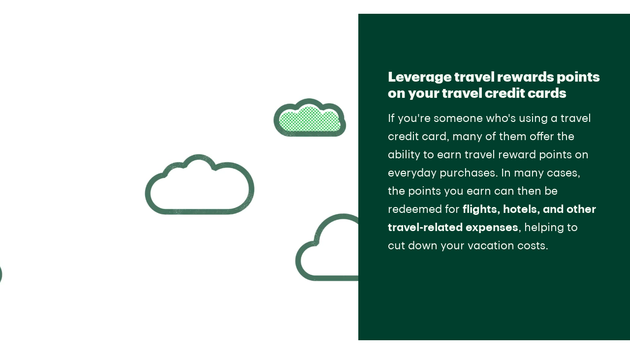

--- FILE ---
content_type: text/html; charset=utf-8
request_url: https://view.ceros.com/td-bank/eng-travel-2-1
body_size: 10176
content:

<!doctype html>
<html lang="en" class="view html5-player">
<head>
    <meta http-equiv="X-UA-Compatible" content="IE=edge"/>

    <!-- BEGIN CUSTOM HEAD HTML -->
    <!-- END CUSTOM HEAD HTML -->


        <link rel="dns-prefetch" href="https://media.ceros.com"/>
        <link rel="dns-prefetch" href="https://assets.ceros.com"/>
        <link rel="dns-prefetch" href="//themes.googleusercontent.com"/>

        <script
            type="text/javascript"
            src="//ajax.googleapis.com/ajax/libs/jquery/3.5.1/jquery.min.js"
            integrity="sha384-ZvpUoO/+PpLXR1lu4jmpXWu80pZlYUAfxl5NsBMWOEPSjUn/6Z/hRTt8+pR6L4N2"
            crossorigin="anonymous"
        >
        </script>

    <script
        type="text/javascript"
        src="/webfont-1.6.3.js"
        integrity="sha384-kQVYcp73Z7mvY2x3q7xBfpTuS6aJIHGim/OtvzZUbwB1z0ewAfxXJkgf1187hS/j"
        crossorigin="anonymous"
    >
    </script>

        <link rel="dns-prefetch" href="//fonts.googleapis.com"/>

    <script type="text/javascript">
        window.cerosContext = {
        viewAssetsDomain    : location.protocol + 'https://assets.ceros.com/8.14.97/view.ceros.com/default/assets/player',
            publicAssetsBaseUrl: '/',
            faviconUrl: '',
            isEmbedded: top != window,
            isVanityDomain: location.hostname !== 'view.ceros.com',
            previewMode: false,
            logging: {
            emitDevWarnings : false,
                modes: {
                        'debug': false,
                        'info': false,
                        'warn': true,
                        'error': true
                }
            },
            usePageSlugsInNavigation: false,
            usePreviewBanner: false,
            useDocumentLoadingSpinner: true,
            analyticsApplicationKey: 'player',
            analyticsMaxDwellTime: 1800,
            analyticsUrl: 'https://api.ceros.com/a',
            apiVersion: 'v1',
            revalidateWithCore: false,

            ajaxCaching: true,
        mediaDomainMap: {"media.ceros.com":"ceros-media-s3-us-east-1","media.cdn.ceros.site":"ceros-media-s3-us-east-1","media-s3-us-west-1.ceros.com":"ceros-media-s3-us-west-1","media-s3-eu-west-1.ceros.com":"ceros-media-s3-eu-west-1","media-s3-us-east-1.ceros.com":"ceros-media-s3-us-east-1"},
            rollbarPlayerAccessKey: '5a0bfa1f72824a2eaef56e175f59ba24',
            deploymentName: 'prod',
            appVersion: 'release.8.14.97.011847b9d8434f42b7f20917beca5471c2d58d6a',
            rollbarMaxItems: 5,
        isExported: false,
            isStudio: false,

            openGraphUrl: 'https://view.ceros.com/td-bank/eng-travel-2-1',
            accountSlug: 'td-bank',
        gracePeriodExpired  : 1800921600 < Date.now() / 1000,
            appSlug: 'travel-rewards',
            issueAliasSlug: 'eng-travel-2-1',
            issue: {"id":"721173","project":"106930","wipExperienceVersion":"2856933","publishedExperienceVersion":"2863262","primaryIssueAlias":1007107,"lastUnpublishedByMember":null,"vanityDomain":null,"slug":"experience-639b852970a72","name":"ENG_Travel_2 Copy","status":"published","creationDate":"2022-12-15T20:35:53.000Z","lastModifiedDate":"2022-12-15T20:43:11.000Z","deletionDate":null,"firstPublishedDate":"2022-12-20T15:14:48.000Z","createdByMemberId":"26273","firstPageThumbnailUrl":"\/\/media-s3-us-east-1.ceros.com\/td-bank\/studio-thumbnails\/page-639b852933c58.jpg","importShared":false,"lastPublishedDate":"2022-12-20T15:14:48.000Z","lastModifiedByMemberId":"26273","lastPublishedByMemberId":"26273","passwordProtected":false,"auth0UserId":null,"isTemplate":false,"templateSubtitle":null,"templateThumbnailUrl":null,"htmlLanguage":"en","lastUnpublishedDate":null,"resourceId":"639b8529-c6c6ca804fde0","isSsoProtected":false,"markupId":null,"origin":null,"partner":null,"isSparkExperience":false,"sparkExperienceId":null,"title":"ENG_Travel_2 Copy"},
            docVersion: {"id":"2863262","experience":"721173","committedByMember":"26273","slug":"experience-version-63a1d167e8411","loadLowRes":true,"googleAnalyticsId":null,"committedJsonUrl":"http:\/\/media.ceros.com\/td-bank\/doc-version-json\/v11\/experience-version-63a1d167e8411.js","themingBackgroundImageUri":null,"seoTitleKeywords":"","seoMetaKeywords":"","seoMetaDescription":"","canonicalUrlOverride":"","editorPagesManifest":[{"uri":"\/v1\/account\/td-bank\/pages\/page-63a1d167e8422","initiallyDisabled":false,"thumbnail":"https:\/\/media-s3-us-east-1.ceros.com\/td-bank\/page-thumbnails\/2022\/12\/20\/0afe5fe03953c16b385b3181c0eaa285\/page-thumbnail.jpg?imageOpt=1&crop=870,489,x0,y0"}],"cdeExportUrl":null,"exportAppVersion":null,"creationDate":"2022-12-20T15:14:48.000Z","modificationDate":"2022-12-20T15:14:48.000Z","publishedDate":"2022-12-20T15:14:47.000Z","unsupportedBrowserRedirectUrl":null,"ogTitle":null,"ogDescription":null,"ogImageUrl":null,"twitterTitle":null,"twitterDescription":null,"twitterImageUrl":null,"twitterHandle":null,"lazyLoading":false,"tarExportUrl":null,"pageNamesInTitle":false,"mainContentLinkText":null,"textMode":"paragraph","zoomControlsEnabled":true,"requireUserConsentForAnalytics":0,"integrateWithCmp":0,"editableContentCount":0,"adminEditable":true,"textComponentType":"old_text","editorMode":"all","lineHeightCompatibility":"no_baseline_offset","playerServerSideRendering":"no_player_server_side_rendering","seoMode":"experience_and_embed","editorPublishingDisabled":0,"improvedBlendingModeLayering":0,"excludeChromeFromBlurFix":0,"resourceId":"68d5527c-p65a3c6efdea4","flexIssueAliasSlug":null,"layoutSettings":{"layoutPrimarySetting":null,"maxTabletWidthBreakpoint":null,"maxMobileWidthBreakpoint":null,"deviceTypeMissingVariantFallback":null},"carousel":{"enabled":false,"autoTransition":false,"autoTransitionDelay":"5"},"theming":{"arrowsEnabled":true,"swipeEnabled":false,"menuEnabled":false,"backgroundColor":"#FFFFFF","menuFgColor":"#FFFFFF","menuBgColor":"#000000","backgroundImage":null}},
            fontManifest: {"Google|Inter|400|normal":{"familyName":"Inter","familyGuid":"Google|Inter","fontWeight":400,"fontStyle":"normal","unitsPerEm":2048,"ascent":1638,"variantGuid":"Google|Inter|400|normal","variantName":"Normal","cssFamilyName":"Inter","api":"Google"},"Uploaded|f727a68e-8e6a-11ec-89a1-0ea95f2d8915":{"familyName":"TD Graphik V2","familyGuid":"Uploaded|f7277500-8e6a-11ec-89a1-0ea95f2d8915","fontWeight":400,"fontStyle":"normal","unitsPerEm":1000,"ascent":825,"variantGuid":"Uploaded|f727a68e-8e6a-11ec-89a1-0ea95f2d8915","variantName":"BoldItalic","cssFamilyName":"TD Graphik V2-BoldItal-Of3u3wM2","cssFileURL":"https:\/\/media.ceros.com\/td-bank\/fonts\/2022\/02\/15\/7d2f30d6-e1a7-4cb0-80c6-75217812bf84\/tdgraphikv2-bolditalic.css","api":"Uploaded","woffFileURL":"https:\/\/media.ceros.com\/td-bank\/fonts\/2022\/02\/15\/39b37e89-1c02-4618-bc32-71c5b20782c5\/tdgraphikv2-bolditalic.woff"},"Uploaded|f78c3407-8e6a-11ec-89a1-0ea95f2d8915":{"familyName":"TD Graphik V2","familyGuid":"Uploaded|f7277500-8e6a-11ec-89a1-0ea95f2d8915","fontWeight":400,"fontStyle":"normal","unitsPerEm":1000,"ascent":825,"variantGuid":"Uploaded|f78c3407-8e6a-11ec-89a1-0ea95f2d8915","variantName":"Bold","cssFamilyName":"TD Graphik V2-Bold-VrkjSORX","cssFileURL":"https:\/\/media.ceros.com\/td-bank\/fonts\/2022\/02\/15\/d48fcb65-1e85-4f33-b631-6a4968fb860d\/tdgraphikv2-bold.css","api":"Uploaded","woffFileURL":"https:\/\/media.ceros.com\/td-bank\/fonts\/2022\/02\/15\/3874d678-e5fc-4693-8373-c1581e8aeeea\/tdgraphikv2-bold.woff"},"Uploaded|f7a1e608-8e6a-11ec-89a1-0ea95f2d8915":{"familyName":"TD Graphik V2","familyGuid":"Uploaded|f7277500-8e6a-11ec-89a1-0ea95f2d8915","fontWeight":400,"fontStyle":"normal","unitsPerEm":1000,"ascent":824,"variantGuid":"Uploaded|f7a1e608-8e6a-11ec-89a1-0ea95f2d8915","variantName":"Extralight","cssFamilyName":"TD Graphik V2-Extralig-ppCIwj0r","cssFileURL":"https:\/\/media.ceros.com\/td-bank\/fonts\/2022\/02\/15\/5579c8b7-33da-4567-b362-2d6d1c6e942c\/tdgraphikv2-extralight.css","api":"Uploaded","woffFileURL":"https:\/\/media.ceros.com\/td-bank\/fonts\/2022\/02\/15\/46dafbcb-53a6-4387-8e88-d7ccd9e908af\/tdgraphikv2-extralight.woff"},"Uploaded|f900dca4-8e6a-11ec-89a1-0ea95f2d8915":{"familyName":"TD Graphik V2","familyGuid":"Uploaded|f7277500-8e6a-11ec-89a1-0ea95f2d8915","fontWeight":400,"fontStyle":"normal","unitsPerEm":1000,"ascent":824,"variantGuid":"Uploaded|f900dca4-8e6a-11ec-89a1-0ea95f2d8915","variantName":"ExtralightItalic","cssFamilyName":"TD Graphik V2-Extralig-meWKYybf","cssFileURL":"https:\/\/media.ceros.com\/td-bank\/fonts\/2022\/02\/15\/da4cfc63-4ea5-408f-9d7a-7b5c4aefc1ee\/tdgraphikv2-extralightitalic.css","api":"Uploaded","woffFileURL":"https:\/\/media.ceros.com\/td-bank\/fonts\/2022\/02\/15\/c7e067f3-3642-421c-b255-e82ba97df6ff\/tdgraphikv2-extralightitalic.woff"},"Uploaded|f96b75ec-8e6a-11ec-89a1-0ea95f2d8915":{"familyName":"TD Graphik V2","familyGuid":"Uploaded|f7277500-8e6a-11ec-89a1-0ea95f2d8915","fontWeight":400,"fontStyle":"normal","unitsPerEm":1000,"ascent":824,"variantGuid":"Uploaded|f96b75ec-8e6a-11ec-89a1-0ea95f2d8915","variantName":"LightItalic","cssFamilyName":"TD Graphik V2-LightIta-5k159uSj","cssFileURL":"https:\/\/media.ceros.com\/td-bank\/fonts\/2022\/02\/15\/67d1b6de-eaea-4f01-9224-7929ea887423\/tdgraphikv2-lightitalic.css","api":"Uploaded","woffFileURL":"https:\/\/media.ceros.com\/td-bank\/fonts\/2022\/02\/15\/95947864-218d-4eb1-96d3-7686da6f6906\/tdgraphikv2-lightitalic.woff"},"Uploaded|f98c32bb-8e6a-11ec-89a1-0ea95f2d8915":{"familyName":"TD Graphik V2","familyGuid":"Uploaded|f7277500-8e6a-11ec-89a1-0ea95f2d8915","fontWeight":400,"fontStyle":"normal","unitsPerEm":1000,"ascent":824,"variantGuid":"Uploaded|f98c32bb-8e6a-11ec-89a1-0ea95f2d8915","variantName":"Light","cssFamilyName":"TD Graphik V2-Light-LNewQWEe","cssFileURL":"https:\/\/media.ceros.com\/td-bank\/fonts\/2022\/02\/15\/5777a4c8-b7c0-4791-9bb7-066e994b8837\/tdgraphikv2-light.css","api":"Uploaded","woffFileURL":"https:\/\/media.ceros.com\/td-bank\/fonts\/2022\/02\/15\/51ebf2ae-114a-4cba-9a67-558fc2f02518\/tdgraphikv2-light.woff"},"Uploaded|fab71926-8e6a-11ec-89a1-0ea95f2d8915":{"familyName":"TD Graphik V2","familyGuid":"Uploaded|f7277500-8e6a-11ec-89a1-0ea95f2d8915","fontWeight":400,"fontStyle":"normal","unitsPerEm":1000,"ascent":824,"variantGuid":"Uploaded|fab71926-8e6a-11ec-89a1-0ea95f2d8915","variantName":"Medium","cssFamilyName":"TD Graphik V2-Medium-aqOfY7JX","cssFileURL":"https:\/\/media.ceros.com\/td-bank\/fonts\/2022\/02\/15\/f73e34ef-6ad8-4382-a2b6-9c2b6ec833f3\/tdgraphikv2-medium.css","api":"Uploaded","woffFileURL":"https:\/\/media.ceros.com\/td-bank\/fonts\/2022\/02\/15\/5255073b-7a8e-45cd-8991-2e68e69f2b82\/tdgraphikv2-medium.woff"},"Uploaded|fb3448de-8e6a-11ec-89a1-0ea95f2d8915":{"familyName":"TD Graphik V2","familyGuid":"Uploaded|f7277500-8e6a-11ec-89a1-0ea95f2d8915","fontWeight":400,"fontStyle":"normal","unitsPerEm":1000,"ascent":824,"variantGuid":"Uploaded|fb3448de-8e6a-11ec-89a1-0ea95f2d8915","variantName":"MediumItalic","cssFamilyName":"TD Graphik V2-MediumIt-7bw5KGYJ","cssFileURL":"https:\/\/media.ceros.com\/td-bank\/fonts\/2022\/02\/15\/97abd798-2553-410b-ac8d-9024cc0073ec\/tdgraphikv2-mediumitalic.css","api":"Uploaded","woffFileURL":"https:\/\/media.ceros.com\/td-bank\/fonts\/2022\/02\/15\/1766d835-33d5-4bf3-94e1-e736966e21e9\/tdgraphikv2-mediumitalic.woff"},"Uploaded|fb57fe60-8e6a-11ec-89a1-0ea95f2d8915":{"familyName":"TD Graphik V2","familyGuid":"Uploaded|f7277500-8e6a-11ec-89a1-0ea95f2d8915","fontWeight":400,"fontStyle":"normal","unitsPerEm":1000,"ascent":818,"variantGuid":"Uploaded|fb57fe60-8e6a-11ec-89a1-0ea95f2d8915","variantName":"Regular","cssFamilyName":"TD Graphik V2-Regular-f2iDvw9K","cssFileURL":"https:\/\/media.ceros.com\/td-bank\/fonts\/2022\/02\/15\/146b9f88-fcca-4e8e-a8e8-96613c5137c6\/tdgraphikv2-regular.css","api":"Uploaded","woffFileURL":"https:\/\/media.ceros.com\/td-bank\/fonts\/2022\/02\/15\/2a18866b-c151-4491-b568-00fcd7c129f8\/tdgraphikv2-regular.woff"},"Uploaded|fc80d8b3-8e6a-11ec-89a1-0ea95f2d8915":{"familyName":"TD Graphik V2","familyGuid":"Uploaded|f7277500-8e6a-11ec-89a1-0ea95f2d8915","fontWeight":400,"fontStyle":"normal","unitsPerEm":1000,"ascent":818,"variantGuid":"Uploaded|fc80d8b3-8e6a-11ec-89a1-0ea95f2d8915","variantName":"RegularItalic","cssFamilyName":"TD Graphik V2-RegularI-BvW7BwNG","cssFileURL":"https:\/\/media.ceros.com\/td-bank\/fonts\/2022\/02\/15\/db997ebe-2807-4623-9d65-a9ac5735ed81\/tdgraphikv2-regularitalic.css","api":"Uploaded","woffFileURL":"https:\/\/media.ceros.com\/td-bank\/fonts\/2022\/02\/15\/2ef3c21a-3522-4816-a97c-0940cf595cbe\/tdgraphikv2-regularitalic.woff"},"Uploaded|fcfb437f-8e6a-11ec-89a1-0ea95f2d8915":{"familyName":"TD Graphik V2","familyGuid":"Uploaded|f7277500-8e6a-11ec-89a1-0ea95f2d8915","fontWeight":400,"fontStyle":"normal","unitsPerEm":1000,"ascent":824,"variantGuid":"Uploaded|fcfb437f-8e6a-11ec-89a1-0ea95f2d8915","variantName":"Semibold","cssFamilyName":"TD Graphik V2-Semibold-sryTCMTL","cssFileURL":"https:\/\/media.ceros.com\/td-bank\/fonts\/2022\/02\/15\/23b39279-19c9-4af2-b299-f6990da1c143\/tdgraphikv2-semibold.css","api":"Uploaded","woffFileURL":"https:\/\/media.ceros.com\/td-bank\/fonts\/2022\/02\/15\/ee5276b3-4978-408a-8a04-98b5ac66d514\/tdgraphikv2-semibold.woff"},"Uploaded|fd27e8a2-8e6a-11ec-89a1-0ea95f2d8915":{"familyName":"TD Graphik V2","familyGuid":"Uploaded|f7277500-8e6a-11ec-89a1-0ea95f2d8915","fontWeight":400,"fontStyle":"normal","unitsPerEm":1000,"ascent":824,"variantGuid":"Uploaded|fd27e8a2-8e6a-11ec-89a1-0ea95f2d8915","variantName":"SemiboldItalic","cssFamilyName":"TD Graphik V2-Semibold-VuXhzSrR","cssFileURL":"https:\/\/media.ceros.com\/td-bank\/fonts\/2022\/02\/15\/9c3225bd-0aaa-420b-96a3-3b135a75ca44\/tdgraphikv2-semibolditalic.css","api":"Uploaded","woffFileURL":"https:\/\/media.ceros.com\/td-bank\/fonts\/2022\/02\/15\/8590603b-4070-441a-b352-a0842c2e8441\/tdgraphikv2-semibolditalic.woff"},"Uploaded|fe32f1fd-8e6a-11ec-89a1-0ea95f2d8915":{"familyName":"TD Graphik V2","familyGuid":"Uploaded|f7277500-8e6a-11ec-89a1-0ea95f2d8915","fontWeight":400,"fontStyle":"normal","unitsPerEm":1000,"ascent":818,"variantGuid":"Uploaded|fe32f1fd-8e6a-11ec-89a1-0ea95f2d8915","variantName":"Semilight","cssFamilyName":"TD Graphik V2-Semiligh-EskcPlmy","cssFileURL":"https:\/\/media.ceros.com\/td-bank\/fonts\/2022\/02\/15\/81326e90-bb41-476a-83b5-ba6f5505441e\/tdgraphikv2-semilight.css","api":"Uploaded","woffFileURL":"https:\/\/media.ceros.com\/td-bank\/fonts\/2022\/02\/15\/85a50cbf-2752-4ac9-812f-23307cfeb58d\/tdgraphikv2-semilight.woff"},"Uploaded|feb5deb6-8e6a-11ec-89a1-0ea95f2d8915":{"familyName":"TD Graphik V2","familyGuid":"Uploaded|f7277500-8e6a-11ec-89a1-0ea95f2d8915","fontWeight":400,"fontStyle":"normal","unitsPerEm":1000,"ascent":818,"variantGuid":"Uploaded|feb5deb6-8e6a-11ec-89a1-0ea95f2d8915","variantName":"SemilightItalic","cssFamilyName":"TD Graphik V2-Semiligh-MURnaW2V","cssFileURL":"https:\/\/media.ceros.com\/td-bank\/fonts\/2022\/02\/15\/e30afb24-4856-47b5-bafb-e6223ecc3287\/tdgraphikv2-semilightitalic.css","api":"Uploaded","woffFileURL":"https:\/\/media.ceros.com\/td-bank\/fonts\/2022\/02\/15\/8a68bc0e-1ce2-46cd-a7a3-db5e4ae56fdb\/tdgraphikv2-semilightitalic.woff"},"Uploaded|ff20c923-8e6a-11ec-89a1-0ea95f2d8915":{"familyName":"TD Graphik V2","familyGuid":"Uploaded|f7277500-8e6a-11ec-89a1-0ea95f2d8915","fontWeight":400,"fontStyle":"normal","unitsPerEm":1000,"ascent":824,"variantGuid":"Uploaded|ff20c923-8e6a-11ec-89a1-0ea95f2d8915","variantName":"Super","cssFamilyName":"TD Graphik V2-Super-0iUmEV25","cssFileURL":"https:\/\/media.ceros.com\/td-bank\/fonts\/2022\/02\/15\/6354d5fc-fa3a-44f1-ad72-2666ad591641\/tdgraphikv2-super.css","api":"Uploaded","woffFileURL":"https:\/\/media.ceros.com\/td-bank\/fonts\/2022\/02\/15\/16a134d1-551c-4459-923d-074232c1bf69\/tdgraphikv2-super.woff"},"Uploaded|ffe31ab9-8e6a-11ec-89a1-0ea95f2d8915":{"familyName":"TD Graphik V2","familyGuid":"Uploaded|f7277500-8e6a-11ec-89a1-0ea95f2d8915","fontWeight":400,"fontStyle":"normal","unitsPerEm":1000,"ascent":824,"variantGuid":"Uploaded|ffe31ab9-8e6a-11ec-89a1-0ea95f2d8915","variantName":"SuperItalic","cssFamilyName":"TD Graphik V2-SuperIta-ZLZQgVNL","cssFileURL":"https:\/\/media.ceros.com\/td-bank\/fonts\/2022\/02\/15\/9774be08-bcf8-461c-aecf-47dbdeffed60\/tdgraphikv2-superitalic.css","api":"Uploaded","woffFileURL":"https:\/\/media.ceros.com\/td-bank\/fonts\/2022\/02\/15\/9b0d2605-aec3-4154-814e-c854c0f0cc40\/tdgraphikv2-superitalic.woff"},"Uploaded|0075cc8a-8e6b-11ec-89a1-0ea95f2d8915":{"familyName":"TD Graphik V2","familyGuid":"Uploaded|f7277500-8e6a-11ec-89a1-0ea95f2d8915","fontWeight":400,"fontStyle":"normal","unitsPerEm":1000,"ascent":824,"variantGuid":"Uploaded|0075cc8a-8e6b-11ec-89a1-0ea95f2d8915","variantName":"Thin","cssFamilyName":"TD Graphik V2-Thin-vZivbibi","cssFileURL":"https:\/\/media.ceros.com\/td-bank\/fonts\/2022\/02\/15\/fb54d206-b96c-43cb-8ebf-db794488a287\/tdgraphikv2-thin.css","api":"Uploaded","woffFileURL":"https:\/\/media.ceros.com\/td-bank\/fonts\/2022\/02\/15\/119fb190-7571-433a-b227-96b073840dd8\/tdgraphikv2-thin.woff"},"Uploaded|00e8726b-8e6b-11ec-89a1-0ea95f2d8915":{"familyName":"TD Graphik V2","familyGuid":"Uploaded|f7277500-8e6a-11ec-89a1-0ea95f2d8915","fontWeight":400,"fontStyle":"normal","unitsPerEm":1000,"ascent":824,"variantGuid":"Uploaded|00e8726b-8e6b-11ec-89a1-0ea95f2d8915","variantName":"ThinItalic","cssFamilyName":"TD Graphik V2-ThinItal-A1FafeGg","cssFileURL":"https:\/\/media.ceros.com\/td-bank\/fonts\/2022\/02\/15\/d8b15ec3-f5eb-483f-92ad-1d709134c789\/tdgraphikv2-thinitalic.css","api":"Uploaded","woffFileURL":"https:\/\/media.ceros.com\/td-bank\/fonts\/2022\/02\/15\/66c22421-2429-4b60-8474-047ae9b535fd\/tdgraphikv2-thinitalic.woff"},"Uploaded|de7073d7-248a-11ed-9a0e-1295e118baa9":{"familyName":"TD Graphik V2","familyGuid":"Uploaded|f7277500-8e6a-11ec-89a1-0ea95f2d8915","fontWeight":400,"fontStyle":"normal","unitsPerEm":1000,"ascent":824,"variantGuid":"Uploaded|de7073d7-248a-11ed-9a0e-1295e118baa9","variantName":"BlackItalic","cssFamilyName":"TD Graphik V2-BlackIta-aEHeY8fN","cssFileURL":"https:\/\/media.ceros.com\/td-bank\/fonts\/2022\/08\/25\/9bc51c60-d5ef-48b2-8779-ebe52fbf3e57\/tdgraphikv2-blackitalic.css","api":"Uploaded","woffFileURL":"https:\/\/media.ceros.com\/td-bank\/fonts\/2022\/08\/25\/4c8e81ab-490d-46d2-ba9f-3918646c6d19\/tdgraphikv2-blackitalic.woff"},"Uploaded|de71f42b-248a-11ed-9a0e-1295e118baa9":{"familyName":"TD Graphik V2","familyGuid":"Uploaded|f7277500-8e6a-11ec-89a1-0ea95f2d8915","fontWeight":400,"fontStyle":"normal","unitsPerEm":1000,"ascent":824,"variantGuid":"Uploaded|de71f42b-248a-11ed-9a0e-1295e118baa9","variantName":"Black","cssFamilyName":"TD Graphik V2-Black-ermpJwc7","cssFileURL":"https:\/\/media.ceros.com\/td-bank\/fonts\/2022\/08\/25\/cb9823f0-8a14-41fe-9b60-531925b3ceff\/tdgraphikv2-black.css","api":"Uploaded","woffFileURL":"https:\/\/media.ceros.com\/td-bank\/fonts\/2022\/08\/25\/e13f645b-a57e-4838-b999-9471ff580b2e\/tdgraphikv2-black.woff"}},
        whiteLabeling   : true,
        isTrialAccount      : false,
        allowCommerceIntegration  : false,
        allowEmbeddedPlayerSdk    : true,
        allowAdaptiveLayouts: true,
            commerceSettings: {
            panelWidth      : null,
            panelHeight     : null,
                productUrl: '',
                shoppingCartUrl: '',
            },
                themeObj: {
                arrowsEnabled    : true,
                swipeEnabled     : false,
                menuEnabled      : false,
                    menuFgColor: '#FFFFFF',
                    menuBgColor: '#000000',
                    menuHoverOpacity: 0.6,
                    backgroundColor: '#FFFFFF',
                backgroundImage  :
                        null

                },
            googleFontUrl: '',
            featureFlags: {"Password Protected Experiences":true,"Getty Image Integration":false,"Getty Video Integration":false,"Accessibility":false,"(BETA) Protected Preview":false,"Cookie Compliance":true,"Position Interactions":true,"Editor":true,"New Text Tool":true,"Studio API":false,"SSO Protected Experiences":false,"Studio Redesign":true,"(New Text Tool) List And Bullets":false,"(New Text Tool) Subscript And Superscript":false,"(New Text Tool) Html Element":true,"(New Text Tool) Object States":false,"(New Text Tool) Spellcheck":false,"Editor for Creators":false,"Remove window.eval":true,"Editor Image Crop And Resize":true,"Editor Debug Mode":false,"Improved Team Management":true,"(New Text Tool) Columns":true,"Open in MarkUp":true,"Create Account from Login":true,"Individual Accounts":true,"New Text Tool Experience Converter (requires New Text Tool)":true,"Studio Lite":true,"Intercom Support Chat":true,"Editor Sign Up":true,"Beamer":true,"Showcase Experience":false,"Component Library":true,"SDR Editor Invite":false,"Force Protected Experiences":false,"Request Feedback":false,"PLG Account Creation":false,"Home Screen":true,"Seismic Integration":false,"New Selection Behavior":true,"AI Features":false,"Experience Sharing":true,"Show Import Design Files":true,"Player Server Side Rendering":false,"Floating Toolbar":true,"Getty Library Integration":true,"Use Embed Modal":true,"Onboarding":true,"Use Modern IpadOS Scrolling":true,"Allow importing PDF design files":true,"Hubspot Styling":false,"Asset Library - Ceros Assets":true,"Spark Experiences in Admin":true,"Export PDF":true,"New Selection Behavior - Mouse Up":false,"New Text Data Model Change":false,"Convert Experiences to Spark":false,"Folders":true,"New Variant Layouts":false,"Use JWTs":false,"Flex in Admin UI v2":true,"Organization Assets":false,"Stabilize Stroke in Object States":false,"Full Width Browser Scaling Fix":false,"Rest API: Embed Codes":true,"Pinned Hover Area Interaction Fix":false,"Disable Flex User Access Toggle":true,"Rest API: Media Metadata":true,"Chartblocks":false,"Flex AI Feature":false,"Rest API: Upload Policy":false,"Admin In Isolation":false,"Flex Ad in Admin":false,"Vanity Domains Polish":true,"Rest API: Video Transcoding":false,"Rest API: Background removal":true,"Rest API: Getty":true,"Appcues":true,"Rest API: Organizations":true,"Studio to Flex Copy":true,"Flex AI Experience Rebrand":false,"Flex AI Text to Video":false,"Rest API: Asset Library":true,"Rest API: Update Template":false,"Experience Report":true,"Rest API: Template Types":true,"Rest API: Vanity Domain":false,"Rest API: Organization Domains":true,"Vanity Domain Default Experience Fallback":false,"Rest API: Feature Flags":false,"API Tokens":false,"Flex Only Account":false,"Rest API: Global Templates":false,"Flex PLG Account":false,"Experience Tags and Categories":false,"Rest API: Share Modal":false,"Flex AI Billing":false},
            analyticsTrackers: {
                cerosPlayerTracker: {enabled: true },
                googleAnalyticsTracker: {"enabled":false},
                googleTagManagerTracker: {"enabled":false},
                marketoTracker: {enabled: false, accountId: '' },
                eloquaTracker: {enabled: false, siteId: '', cookieDomain: ''},
                universalAnalyticsTracker: {enabled: false }
            },

        
            useOptimizedJs: true,
        };
    </script>

    <!--
      DISPLAY SETTINGS
    -->
        <meta name="viewport"
                  content="width=device-width, initial-scale=1.0, minimum-scale=1.0"/>
    <meta name="apple-mobile-web-app-capable" content="yes">

    <meta name="monitor-signature" content="monitor:player:html5"/>

    <title>ENG_Travel_2 Copy</title>

        <link rel="alternate" type="application/json+oembed"
              href="https://view.ceros.com/oembed?url=https%3A%2F%2Fview.ceros.com%2Ftd-bank%2Feng-travel-2-1"
              title="ENG_Travel_2 Copy"/>

        <link rel="canonical" href="https://view.ceros.com/td-bank/eng-travel-2-1"/>



    <meta property="og:title" content="ENG_Travel_2 Copy"/>
        <meta property="og:image" content="https://media-s3-us-east-1.ceros.com/td-bank/page-thumbnails/2022/12/20/0afe5fe03953c16b385b3181c0eaa285/page-thumbnail.jpg?imageOpt=1&crop=870,489,x0,y0"/>
    <meta property="og:description" content=""/>
    <meta property="og:url" content="https://view.ceros.com/td-bank/eng-travel-2-1"/>
    <meta property="og:type" content="website"/>

    <meta name="twitter:card" content="summary">
    <meta name="twitter:title" content="ENG_Travel_2 Copy">
    <meta name="twitter:description" content="">
        <meta name="twitter:image" content="https://media-s3-us-east-1.ceros.com/td-bank/page-thumbnails/2022/12/20/0afe5fe03953c16b385b3181c0eaa285/page-thumbnail.jpg?imageOpt=1&crop=870,489,x0,y0">

    <script language="Javascript" id="docversion-request-script">
        window.docVersionRequest = window.jQuery.ajax({
            url           : "//media.ceros.com/td-bank/doc-version-json/v11/experience-version-63a1d167e8411.js",
            dataType      : 'jsonp',
            jsonp         : false, 
            cache         : true,  
            jsonpCallback : "loadDocVersion_v1_account_td_bank_document_versions_experience_version_63a1d167e8411",
            success       : window.jQuery.noop 
        });
    </script>

    <!--
      FONTS
    -->


    

        <script>
        var _rollbarConfig = {
            accessToken: window.cerosContext.rollbarPlayerAccessKey,
            captureUncaught: true,
            captureIp: 'anonymize',
            payload: {
                environment: window.cerosContext.deploymentName,
                client: {
                    javascript: {
                        source_map_enabled: true,
                        code_version: window.cerosContext.appVersion,
                        // Optionally have Rollbar guess which frames the error was thrown from
                        // when the browser does not provide line and column numbers.
                        guess_uncaught_frames: true
                    }
                }
            },
        
            reportLevel: "warning",
            uncaughtErrorLevel: "error",
            maxItems : window.cerosContext.rollbarMaxItems
        };
        
        // Rollbar Snippet
        !function(r){var e={};function o(n){if(e[n])return e[n].exports;var t=e[n]={i:n,l:!1,exports:{}};return r[n].call(t.exports,t,t.exports,o),t.l=!0,t.exports}o.m=r,o.c=e,o.d=function(r,e,n){o.o(r,e)||Object.defineProperty(r,e,{enumerable:!0,get:n})},o.r=function(r){"undefined"!=typeof Symbol&&Symbol.toStringTag&&Object.defineProperty(r,Symbol.toStringTag,{value:"Module"}),Object.defineProperty(r,"__esModule",{value:!0})},o.t=function(r,e){if(1&e&&(r=o(r)),8&e)return r;if(4&e&&"object"==typeof r&&r&&r.__esModule)return r;var n=Object.create(null);if(o.r(n),Object.defineProperty(n,"default",{enumerable:!0,value:r}),2&e&&"string"!=typeof r)for(var t in r)o.d(n,t,function(e){return r[e]}.bind(null,t));return n},o.n=function(r){var e=r&&r.__esModule?function(){return r.default}:function(){return r};return o.d(e,"a",e),e},o.o=function(r,e){return Object.prototype.hasOwnProperty.call(r,e)},o.p="",o(o.s=0)}([function(r,e,o){"use strict";var n=o(1),t=o(5);_rollbarConfig=_rollbarConfig||{},_rollbarConfig.rollbarJsUrl=_rollbarConfig.rollbarJsUrl||"https://cdn.rollbar.com/rollbarjs/refs/tags/v2.26.4/rollbar.min.js",_rollbarConfig.async=void 0===_rollbarConfig.async||_rollbarConfig.async;var a=n.setupShim(window,_rollbarConfig),l=t(_rollbarConfig);window.rollbar=n.Rollbar,a.loadFull(window,document,!_rollbarConfig.async,_rollbarConfig,l)},function(r,e,o){"use strict";var n=o(2),t=o(3);function a(r){return function(){try{return r.apply(this,arguments)}catch(r){try{console.error("[Rollbar]: Internal error",r)}catch(r){}}}}var l=0;function i(r,e){this.options=r,this._rollbarOldOnError=null;var o=l++;this.shimId=function(){return o},"undefined"!=typeof window&&window._rollbarShims&&(window._rollbarShims[o]={handler:e,messages:[]})}var s=o(4),d=function(r,e){return new i(r,e)},c=function(r){return new s(d,r)};function u(r){return a((function(){var e=this,o=Array.prototype.slice.call(arguments,0),n={shim:e,method:r,args:o,ts:new Date};window._rollbarShims[this.shimId()].messages.push(n)}))}i.prototype.loadFull=function(r,e,o,n,t){var l=!1,i=e.createElement("script"),s=e.getElementsByTagName("script")[0],d=s.parentNode;i.crossOrigin="",i.src=n.rollbarJsUrl,o||(i.async=!0),i.onload=i.onreadystatechange=a((function(){if(!(l||this.readyState&&"loaded"!==this.readyState&&"complete"!==this.readyState)){i.onload=i.onreadystatechange=null;try{d.removeChild(i)}catch(r){}l=!0,function(){var e;if(void 0===r._rollbarDidLoad){e=new Error("rollbar.js did not load");for(var o,n,a,l,i=0;o=r._rollbarShims[i++];)for(o=o.messages||[];n=o.shift();)for(a=n.args||[],i=0;i<a.length;++i)if("function"==typeof(l=a[i])){l(e);break}}"function"==typeof t&&t(e)}()}})),d.insertBefore(i,s)},i.prototype.wrap=function(r,e,o){try{var n;if(n="function"==typeof e?e:function(){return e||{}},"function"!=typeof r)return r;if(r._isWrap)return r;if(!r._rollbar_wrapped&&(r._rollbar_wrapped=function(){o&&"function"==typeof o&&o.apply(this,arguments);try{return r.apply(this,arguments)}catch(o){var e=o;throw e&&("string"==typeof e&&(e=new String(e)),e._rollbarContext=n()||{},e._rollbarContext._wrappedSource=r.toString(),window._rollbarWrappedError=e),e}},r._rollbar_wrapped._isWrap=!0,r.hasOwnProperty))for(var t in r)r.hasOwnProperty(t)&&(r._rollbar_wrapped[t]=r[t]);return r._rollbar_wrapped}catch(e){return r}};for(var p="log,debug,info,warn,warning,error,critical,global,configure,handleUncaughtException,handleAnonymousErrors,handleUnhandledRejection,captureEvent,captureDomContentLoaded,captureLoad".split(","),f=0;f<p.length;++f)i.prototype[p[f]]=u(p[f]);r.exports={setupShim:function(r,e){if(r){var o=e.globalAlias||"Rollbar";if("object"==typeof r[o])return r[o];r._rollbarShims={},r._rollbarWrappedError=null;var l=new c(e);return a((function(){e.captureUncaught&&(l._rollbarOldOnError=r.onerror,n.captureUncaughtExceptions(r,l,!0),e.wrapGlobalEventHandlers&&t(r,l,!0)),e.captureUnhandledRejections&&n.captureUnhandledRejections(r,l,!0);var a=e.autoInstrument;return!1!==e.enabled&&(void 0===a||!0===a||function(r){return!("object"!=typeof r||void 0!==r.page&&!r.page)}(a))&&r.addEventListener&&(r.addEventListener("load",l.captureLoad.bind(l)),r.addEventListener("DOMContentLoaded",l.captureDomContentLoaded.bind(l))),r[o]=l,l}))()}},Rollbar:c}},function(r,e,o){"use strict";function n(r,e,o,n){r._rollbarWrappedError&&(n[4]||(n[4]=r._rollbarWrappedError),n[5]||(n[5]=r._rollbarWrappedError._rollbarContext),r._rollbarWrappedError=null);var t=e.handleUncaughtException.apply(e,n);o&&o.apply(r,n),"anonymous"===t&&(e.anonymousErrorsPending+=1)}r.exports={captureUncaughtExceptions:function(r,e,o){if(r){var t;if("function"==typeof e._rollbarOldOnError)t=e._rollbarOldOnError;else if(r.onerror){for(t=r.onerror;t._rollbarOldOnError;)t=t._rollbarOldOnError;e._rollbarOldOnError=t}e.handleAnonymousErrors();var a=function(){var o=Array.prototype.slice.call(arguments,0);n(r,e,t,o)};o&&(a._rollbarOldOnError=t),r.onerror=a}},captureUnhandledRejections:function(r,e,o){if(r){"function"==typeof r._rollbarURH&&r._rollbarURH.belongsToShim&&r.removeEventListener("unhandledrejection",r._rollbarURH);var n=function(r){var o,n,t;try{o=r.reason}catch(r){o=void 0}try{n=r.promise}catch(r){n="[unhandledrejection] error getting `promise` from event"}try{t=r.detail,!o&&t&&(o=t.reason,n=t.promise)}catch(r){}o||(o="[unhandledrejection] error getting `reason` from event"),e&&e.handleUnhandledRejection&&e.handleUnhandledRejection(o,n)};n.belongsToShim=o,r._rollbarURH=n,r.addEventListener("unhandledrejection",n)}}}},function(r,e,o){"use strict";function n(r,e,o){if(e.hasOwnProperty&&e.hasOwnProperty("addEventListener")){for(var n=e.addEventListener;n._rollbarOldAdd&&n.belongsToShim;)n=n._rollbarOldAdd;var t=function(e,o,t){n.call(this,e,r.wrap(o),t)};t._rollbarOldAdd=n,t.belongsToShim=o,e.addEventListener=t;for(var a=e.removeEventListener;a._rollbarOldRemove&&a.belongsToShim;)a=a._rollbarOldRemove;var l=function(r,e,o){a.call(this,r,e&&e._rollbar_wrapped||e,o)};l._rollbarOldRemove=a,l.belongsToShim=o,e.removeEventListener=l}}r.exports=function(r,e,o){if(r){var t,a,l="EventTarget,Window,Node,ApplicationCache,AudioTrackList,ChannelMergerNode,CryptoOperation,EventSource,FileReader,HTMLUnknownElement,IDBDatabase,IDBRequest,IDBTransaction,KeyOperation,MediaController,MessagePort,ModalWindow,Notification,SVGElementInstance,Screen,TextTrack,TextTrackCue,TextTrackList,WebSocket,WebSocketWorker,Worker,XMLHttpRequest,XMLHttpRequestEventTarget,XMLHttpRequestUpload".split(",");for(t=0;t<l.length;++t)r[a=l[t]]&&r[a].prototype&&n(e,r[a].prototype,o)}}},function(r,e,o){"use strict";function n(r,e){this.impl=r(e,this),this.options=e,function(r){for(var e=function(r){return function(){var e=Array.prototype.slice.call(arguments,0);if(this.impl[r])return this.impl[r].apply(this.impl,e)}},o="log,debug,info,warn,warning,error,critical,global,configure,handleUncaughtException,handleAnonymousErrors,handleUnhandledRejection,_createItem,wrap,loadFull,shimId,captureEvent,captureDomContentLoaded,captureLoad".split(","),n=0;n<o.length;n++)r[o[n]]=e(o[n])}(n.prototype)}n.prototype._swapAndProcessMessages=function(r,e){var o,n,t;for(this.impl=r(this.options);o=e.shift();)n=o.method,t=o.args,this[n]&&"function"==typeof this[n]&&("captureDomContentLoaded"===n||"captureLoad"===n?this[n].apply(this,[t[0],o.ts]):this[n].apply(this,t));return this},r.exports=n},function(r,e,o){"use strict";r.exports=function(r){return function(e){if(!e&&!window._rollbarInitialized){for(var o,n,t=(r=r||{}).globalAlias||"Rollbar",a=window.rollbar,l=function(r){return new a(r)},i=0;o=window._rollbarShims[i++];)n||(n=o.handler),o.handler._swapAndProcessMessages(l,o.messages);window[t]=n,window._rollbarInitialized=!0}}}}]);
        // End Rollbar Snippet
        </script>

    <!-- BEGIN FAVICON -->
        <link rel="icon" href="favicon-empty.ico"/>
    <!-- END FAVICON -->

    <script type="text/javascript">
        window.cerosPlayerLoadStart = new Date();
    </script>

    <!--
        Although the player itself no longer uses requirejs, users can still use requirejs with
        the SDK. Therefore, we need to continue including it here... for now...
    -->
    <script
        type="text/javascript"
        src="https://assets.ceros.com/8.14.97/view.ceros.com/default/assets/player/shared/libs/require/require-min.js"
        integrity="sha384-rH/J/VIetVJaWayhJ86b8lksGVJhUElxg9z9Y9OolMJqV4T70NX7Sp4smPbMzv0R"
        crossorigin="anonymous"
    >
    </script>

    <script
        type="text/javascript"
        async
        charset="UTF-8"
        src="https://assets.ceros.com/8.14.97/view.ceros.com/default/assets/player/applications/html5-player/bootstrap-optimized.js"
        integrity="sha384-oPHicLPhHXjrHvzz2wNR78nf/OZMnGCWzA1nbUAF7cU0rLvFsc/zkZz7TIgJXKBH"
        crossorigin="anonymous"
    >
    </script>

    <link
        rel="stylesheet"
        type="text/css"
        href="https://assets.ceros.com/8.14.97/view.ceros.com/default/assets/player/applications/html5-player/css/html5-player.css"
        integrity="sha384-b59OW2kU8UpiEuzubXXf2pMipI7TF+9qTd4MtzvnqZq1Fm8CZ7pVd/Uu5FB7QT0q"
        crossorigin="anonymous"
    />

    <style>
        body {
            background-color: #FFFFFF;
        }

        body:-ms-fullscreen::-ms-backdrop {
            background-color: #FFFFFF;
        }
    </style>

</head>
<body>




    <noscript>
        
            <div class="page"><p class="text-component">Leverage travel rewards points on your travel credit cards</p>
<p class="text-component">If you're someone who's using a travel credit card, many of them offer the ability to earn travel reward points on everyday purchases. In many cases, the points you earn can then be redeemed for flights, hotels, and other travel-related expenses, helping to cut down your vacation costs.</p></div>
    </noscript>


<div id="main"></div>
<div id="backgroundContainer"></div>


    <!-- BEGIN CUSTOM HTML -->
    
    <!-- END CUSTOM HTML -->



    <div id="page-transition-aria-live" class="sr-only" aria-live="assertive"></div>
</body>
</html>


--- FILE ---
content_type: text/css
request_url: https://media.ceros.com/td-bank/fonts/2022/08/25/cb9823f0-8a14-41fe-9b60-531925b3ceff/tdgraphikv2-black.css
body_size: -358
content:
@font-face {
font-family: 'TD Graphik V2-Black-ermpJwc7';
font-style: normal; 
font-weight: 400; 
unicode-range: U+000D-FB02;
src: url('https://media-s3-us-east-1.ceros.com/td-bank/fonts/2022/08/25/e13f645b-a57e-4838-b999-9471ff580b2e/tdgraphikv2-black.woff') format('woff');
}


--- FILE ---
content_type: text/css
request_url: https://media.ceros.com/td-bank/fonts/2022/02/15/146b9f88-fcca-4e8e-a8e8-96613c5137c6/tdgraphikv2-regular.css
body_size: -378
content:
@font-face {
font-family: 'TD Graphik V2-Regular-f2iDvw9K';
font-style: normal; 
font-weight: 400; 
unicode-range: U+000D-FB02;
src: url('https://media-s3-us-east-1.ceros.com/td-bank/fonts/2022/02/15/2a18866b-c151-4491-b568-00fcd7c129f8/tdgraphikv2-regular.woff') format('woff');
}


--- FILE ---
content_type: text/css
request_url: https://media.ceros.com/td-bank/fonts/2022/02/15/23b39279-19c9-4af2-b299-f6990da1c143/tdgraphikv2-semibold.css
body_size: -389
content:
@font-face {
font-family: 'TD Graphik V2-Semibold-sryTCMTL';
font-style: normal; 
font-weight: 400; 
unicode-range: U+000D-FB02;
src: url('https://media-s3-us-east-1.ceros.com/td-bank/fonts/2022/02/15/ee5276b3-4978-408a-8a04-98b5ac66d514/tdgraphikv2-semibold.woff') format('woff');
}


--- FILE ---
content_type: application/javascript
request_url: https://media.ceros.com/td-bank/doc-version-json/v11/experience-version-63a1d167e8411.js
body_size: 1673
content:
loadDocVersion_v1_account_td_bank_document_versions_experience_version_63a1d167e8411({"pages":{"page-63a1d167e8422":{"autoSnap":false,"width":1280,"height":720,"orientation":"landscape","layerHierarchies":{"desktop":[{"id":"6398ddec7f297"},{"id":"6398dcf57f296"},{"id":"639b85653a2b7"},{"id":"6398cdfbb9f84"},{"id":"6398cd3a3a581"}]},"layerDictionary":{"6398cd3a3a581":{"type":"canvas-background-component","id":"6398cd3a3a581","x":0,"y":0,"overrides":[],"visible":true,"locked":false,"background":{"color":"#FFFFFF"},"backgroundHasBeenSet":false,"animations":[],"interactions":[]},"6398cdfbb9f84":{"title":"Plane_2.mp4","progress":null,"type":"video-widget","x":-287,"y":28,"width":1180,"height":664,"id":"6398cdfbb9f84","fixedPosition":false,"preserveAspectRatio":false,"opacity":1,"rotation":0,"visible":true,"locked":false,"background":[],"backgroundHasBeenSet":false,"border":[],"animations":[],"exitAnimations":[],"interactions":[],"shadow":[],"animationsRepeatAll":false,"animationsReplayOnScroll":false,"sdkTags":[],"sdkPayload":"","showHoverCursor":false,"overrides":[],"states":[],"selectedState":"default","userDefinedStates":[],"transition":null,"videoAutoPlay":true,"noAutoplayFallbackOption":"tap-to-play","mutedAutoplayFallbackOption":"play-muted-video","videoLoop":true,"videoHideControls":true,"video":"\/v1\/account\/td-bank\/videos\/plane-2-h264-2040-mp4","poster":"\/v1\/account\/td-bank\/images\/2022-12-13-6d72a1e018f76684a4f5dca673e9067f","closedCaption":null,"createDate":1671136553280},"6398dcf57f296":{"type":"text-component","x":788,"y":143,"width":451,"height":90,"synced":true,"id":"6398dcf57f296","title":"Leverage travel rewards points on your t","fixedPosition":false,"preserveAspectRatio":false,"opacity":1,"rotation":0,"visible":true,"locked":false,"background":[],"backgroundHasBeenSet":false,"border":[],"animations":[{"type":"fadeDown","easing":"ease","duration":0.8,"delay":0,"loop":false}],"exitAnimations":[],"interactions":[],"shadow":[],"animationsRepeatAll":false,"animationsReplayOnScroll":true,"sdkTags":[],"sdkPayload":"","showHoverCursor":false,"overrides":[],"states":[],"selectedState":"default","userDefinedStates":[],"transition":null,"htmlTag":"p","textContent":"Leverage travel rewards points on your travel credit cards","textSpans":[],"defaultSpan":{"fontColor":"#F3FAF3","fontSize":28,"variantGuid":"Uploaded|de71f42b-248a-11ed-9a0e-1295e118baa9","underline":false,"letterSpacing":0},"indent":0,"justify":"left","columns":1,"columnGap":0,"leading":33,"textShadow":[],"autoLeading":false,"textTransform":"none","paddingTop":0,"paddingBottom":0,"paddingRight":0,"paddingLeft":0,"showOverflow":true,"editable":true,"glyphMetrics":"[]"},"6398ddec7f297":{"type":"text-component","x":788,"y":229,"width":434,"height":314,"synced":true,"id":"6398ddec7f297","title":"If you're someone who's using a travel c","fixedPosition":false,"preserveAspectRatio":false,"opacity":1,"rotation":0,"visible":true,"locked":false,"background":[],"backgroundHasBeenSet":false,"border":[],"animations":[{"type":"fadeDown","easing":"ease","duration":0.8,"delay":0,"loop":false}],"exitAnimations":[],"interactions":[],"shadow":[],"animationsRepeatAll":false,"animationsReplayOnScroll":true,"sdkTags":[],"sdkPayload":"","showHoverCursor":false,"overrides":[],"states":[],"selectedState":"default","userDefinedStates":[],"transition":null,"htmlTag":"p","textContent":"If you're someone who's using a travel credit card, many of them offer the ability to earn travel reward points on everyday purchases. In many cases, the points you earn can then be redeemed for flights, hotels, and other travel-related expenses, helping to cut down your vacation costs.","textSpans":[{"variantGuid":"Uploaded|fb57fe60-8e6a-11ec-89a1-0ea95f2d8915","index":0,"length":195},{"variantGuid":"Uploaded|fcfb437f-8e6a-11ec-89a1-0ea95f2d8915","index":195,"length":50},{"variantGuid":"Uploaded|fb57fe60-8e6a-11ec-89a1-0ea95f2d8915","index":245,"length":42}],"defaultSpan":{"fontColor":"#F3FAF3","fontSize":23,"variantGuid":"Uploaded|de71f42b-248a-11ed-9a0e-1295e118baa9","underline":false,"letterSpacing":0},"indent":0,"justify":"left","columns":1,"columnGap":0,"leading":37,"textShadow":[],"autoLeading":true,"textTransform":"none","paddingTop":0,"paddingBottom":0,"paddingRight":0,"paddingLeft":0,"showOverflow":true,"editable":true,"glyphMetrics":"[]"},"639b85653a2b7":{"type":"shape-component","shape":"square","title":"Square Shape","x":728,"y":28,"width":552,"height":664,"border":{"radius":0},"background":{"color":"#003F2D"},"id":"639b85653a2b7","fixedPosition":false,"preserveAspectRatio":false,"opacity":1,"rotation":0,"visible":true,"locked":true,"backgroundHasBeenSet":true,"animations":[],"exitAnimations":[],"interactions":[],"shadow":[],"animationsRepeatAll":false,"animationsReplayOnScroll":false,"sdkTags":[],"sdkPayload":"","showHoverCursor":false,"overrides":[],"states":[],"selectedState":"default","userDefinedStates":[],"transition":null,"pathData":null}},"sdkTags":[],"sdkPayload":"","overrides":[],"grid":{"gridBlockSize":20,"gridBlockColor":{"r":255,"g":0,"b":255,"a":1},"gridBlockOpacity":0.2,"gridBlockGroupSize":10,"gridBlockGroupColor":{"r":255,"g":0,"b":255,"a":1},"gridBlockGroupOpacity":0.5},"overHeight":720,"thumbnailUrl":"\/\/media-s3-us-east-1.ceros.com\/td-bank\/studio-thumbnails\/page-639b852933c58.jpg","guides":{"horizontal":{"6398dcc67f295":251},"vertical":[]},"media":[{"id":"\/v1\/account\/td-bank\/videos\/plane-2-h264-2040-mp4","url":"http:\/\/media-s3-us-east-1.ceros.com\/td-bank\/videos\/2022\/12\/13\/864e74fc755cf0cb63a0155b83798c95\/plane-2-h264-2040.mp4","duration":10.57,"encodings":{"hls-playlist":"http:\/\/media-s3-us-east-1.ceros.com\/td-bank\/videos\/2022\/12\/13\/864e74fc755cf0cb63a0155b83798c95\/hls\/playlist.m3u8","hls-1540":"http:\/\/media-s3-us-east-1.ceros.com\/td-bank\/videos\/2022\/12\/13\/864e74fc755cf0cb63a0155b83798c95\/hls\/file-1540k.m3u8","hls-2040":"http:\/\/media-s3-us-east-1.ceros.com\/td-bank\/videos\/2022\/12\/13\/864e74fc755cf0cb63a0155b83798c95\/hls\/file-2040k.m3u8","hls-240":"http:\/\/media-s3-us-east-1.ceros.com\/td-bank\/videos\/2022\/12\/13\/864e74fc755cf0cb63a0155b83798c95\/hls\/file-240k.m3u8","hls-640":"http:\/\/media-s3-us-east-1.ceros.com\/td-bank\/videos\/2022\/12\/13\/864e74fc755cf0cb63a0155b83798c95\/hls\/file-640k.m3u8","original":"http:\/\/media-s3-us-east-1.ceros.com\/td-bank\/videos\/2022\/12\/13\/864e74fc755cf0cb63a0155b83798c95\/plane-2-h264-2040.mp4"},"posterFrameUri":"\/v1\/account\/td-bank\/images\/2022-12-13-6d72a1e018f76684a4f5dca673e9067f","posterFrameUrl":"http:\/\/media-s3-us-east-1.ceros.com\/td-bank\/images\/2022\/12\/13\/864e74fc755cf0cb63a0155b83798c95\/plane-2-poster-frame-0.jpg"},{"id":"\/v1\/account\/td-bank\/images\/2022-12-13-6d72a1e018f76684a4f5dca673e9067f","url":"http:\/\/media-s3-us-east-1.ceros.com\/td-bank\/images\/2022\/12\/13\/864e74fc755cf0cb63a0155b83798c95\/plane-2-poster-frame-0.jpg","original":{"width":1920,"height":1080},"mimetype":"video\/mp4"}]}},"smartgroups":[],"interactions":[],"scaleExperienceType":"scale_to_fold","viewportHeight":720,"viewportWidth":1280,"media":[]});
